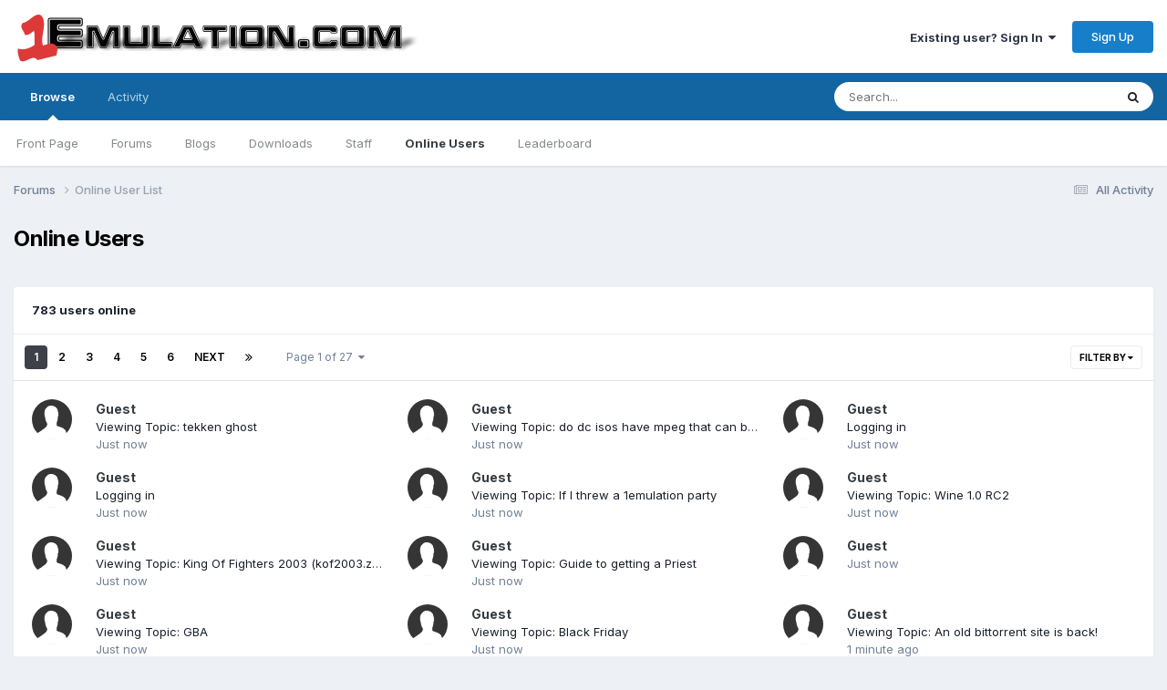

--- FILE ---
content_type: text/html;charset=UTF-8
request_url: https://www.1emulation.com/forums/online/
body_size: 8734
content:
<!DOCTYPE html>
<html lang="en-US" dir="ltr">
	<head>
		<meta charset="utf-8">
        
		<title>Online Users - 1Emulation.com</title>
		
		
		
		

	<meta name="viewport" content="width=device-width, initial-scale=1">


	
	


	<meta name="twitter:card" content="summary" />


	
		<meta name="twitter:site" content="@1emulation" />
	



	
		
			
				<meta property="og:site_name" content="1Emulation.com">
			
		
	

	
		
			
				<meta property="og:locale" content="en_US">
			
		
	


	
		<link rel="canonical" href="https://www.1emulation.com/forums/online/" />
	

	
		<link rel="next" href="https://www.1emulation.com/forums/online/?page=2" />
	

	
		<link rel="last" href="https://www.1emulation.com/forums/online/?page=27" />
	





<link rel="manifest" href="https://www.1emulation.com/forums/manifest.webmanifest/">
<meta name="msapplication-config" content="https://www.1emulation.com/forums/browserconfig.xml/">
<meta name="msapplication-starturl" content="/">
<meta name="application-name" content="1Emulation.com">
<meta name="apple-mobile-web-app-title" content="1Emulation.com">

	<meta name="theme-color" content="#ffffff">










<link rel="preload" href="//www.1emulation.com/forums/applications/core/interface/font/fontawesome-webfont.woff2?v=4.7.0" as="font" crossorigin="anonymous">
		


	<link rel="preconnect" href="https://fonts.googleapis.com">
	<link rel="preconnect" href="https://fonts.gstatic.com" crossorigin>
	
		<link href="https://fonts.googleapis.com/css2?family=Inter:wght@300;400;500;600;700&display=swap" rel="stylesheet">
	



	<link rel='stylesheet' href='https://www.1emulation.com/forums/uploads/css_built_1/341e4a57816af3ba440d891ca87450ff_framework.css?v=f1b2eb152a1762662459' media='all'>

	<link rel='stylesheet' href='https://www.1emulation.com/forums/uploads/css_built_1/05e81b71abe4f22d6eb8d1a929494829_responsive.css?v=f1b2eb152a1762662459' media='all'>

	<link rel='stylesheet' href='https://www.1emulation.com/forums/uploads/css_built_1/20446cf2d164adcc029377cb04d43d17_flags.css?v=f1b2eb152a1762662459' media='all'>

	<link rel='stylesheet' href='https://www.1emulation.com/forums/uploads/css_built_1/90eb5adf50a8c640f633d47fd7eb1778_core.css?v=f1b2eb152a1762662459' media='all'>

	<link rel='stylesheet' href='https://www.1emulation.com/forums/uploads/css_built_1/5a0da001ccc2200dc5625c3f3934497d_core_responsive.css?v=f1b2eb152a1762662459' media='all'>





<link rel='stylesheet' href='https://www.1emulation.com/forums/uploads/css_built_1/258adbb6e4f3e83cd3b355f84e3fa002_custom.css?v=f1b2eb152a1762662459' media='all'>




		
		

	</head>
	<body class='ipsApp ipsApp_front ipsJS_none ipsClearfix' data-controller='core.front.core.app' data-message="" data-pageApp='core' data-pageLocation='front' data-pageModule='online' data-pageController='online'   >
		
        

        

		<a href='#ipsLayout_mainArea' class='ipsHide' title='Go to main content on this page' accesskey='m'>Jump to content</a>
		





		<div id='ipsLayout_header' class='ipsClearfix'>
			<header>
				<div class='ipsLayout_container'>
					


<a href='https://www.1emulation.com/forums/' id='elLogo' accesskey='1'><img src="https://www.1emulation.com/forums/uploads/monthly_2021_02/1emuBKlogo.png.d62fd954a0a68290065217aa1b52e45d.png" alt='1Emulation.com'></a>

					
						

	<ul id='elUserNav' class='ipsList_inline cSignedOut ipsResponsive_showDesktop'>
		
        
		
        
        
            
            <li id='elSignInLink'>
                <a href='https://www.1emulation.com/forums/login/' data-ipsMenu-closeOnClick="false" data-ipsMenu id='elUserSignIn'>
                    Existing user? Sign In &nbsp;<i class='fa fa-caret-down'></i>
                </a>
                
<div id='elUserSignIn_menu' class='ipsMenu ipsMenu_auto ipsHide'>
	<form accept-charset='utf-8' method='post' action='https://www.1emulation.com/forums/login/'>
		<input type="hidden" name="csrfKey" value="78ad76b8c94981d8a3689817feebdac0">
		<input type="hidden" name="ref" value="aHR0cHM6Ly93d3cuMWVtdWxhdGlvbi5jb20vZm9ydW1zL29ubGluZS8=">
		<div data-role="loginForm">
			
			
			
				<div class='ipsColumns ipsColumns_noSpacing'>
					<div class='ipsColumn ipsColumn_wide' id='elUserSignIn_internal'>
						
<div class="ipsPad ipsForm ipsForm_vertical">
	<h4 class="ipsType_sectionHead">Sign In</h4>
	<br><br>
	<ul class='ipsList_reset'>
		<li class="ipsFieldRow ipsFieldRow_noLabel ipsFieldRow_fullWidth">
			
			
				<input type="email" placeholder="Email Address" name="auth" autocomplete="email">
			
		</li>
		<li class="ipsFieldRow ipsFieldRow_noLabel ipsFieldRow_fullWidth">
			<input type="password" placeholder="Password" name="password" autocomplete="current-password">
		</li>
		<li class="ipsFieldRow ipsFieldRow_checkbox ipsClearfix">
			<span class="ipsCustomInput">
				<input type="checkbox" name="remember_me" id="remember_me_checkbox" value="1" checked aria-checked="true">
				<span></span>
			</span>
			<div class="ipsFieldRow_content">
				<label class="ipsFieldRow_label" for="remember_me_checkbox">Remember me</label>
				<span class="ipsFieldRow_desc">Not recommended on shared computers</span>
			</div>
		</li>
		<li class="ipsFieldRow ipsFieldRow_fullWidth">
			<button type="submit" name="_processLogin" value="usernamepassword" class="ipsButton ipsButton_primary ipsButton_small" id="elSignIn_submit">Sign In</button>
			
				<p class="ipsType_right ipsType_small">
					
						<a href='https://www.1emulation.com/forums/lostpassword/' >
					
					Forgot your password?</a>
				</p>
			
		</li>
	</ul>
</div>
					</div>
					<div class='ipsColumn ipsColumn_wide'>
						<div class='ipsPadding' id='elUserSignIn_external'>
							<div class='ipsAreaBackground_light ipsPadding:half'>
								
								
									<div class='ipsType_center ipsMargin_top:half'>
										

<button type="submit" name="_processLogin" value="9" class='ipsButton ipsButton_verySmall ipsButton_fullWidth ipsSocial ipsSocial_twitter' style="background-color: #000000">
	
		<span class='ipsSocial_icon'>
			
				<i class='fa fa-twitter'></i>
			
		</span>
		<span class='ipsSocial_text'>Sign in with X</span>
	
</button>
									</div>
								
							</div>
						</div>
					</div>
				</div>
			
		</div>
	</form>
</div>
            </li>
            
        
		
			<li>
				
					<a href='https://www.1emulation.com/forums/register/' data-ipsDialog data-ipsDialog-size='narrow' data-ipsDialog-title='Sign Up' id='elRegisterButton' class='ipsButton ipsButton_normal ipsButton_primary'>Sign Up</a>
				
			</li>
		
	</ul>

						
<ul class='ipsMobileHamburger ipsList_reset ipsResponsive_hideDesktop'>
	<li data-ipsDrawer data-ipsDrawer-drawerElem='#elMobileDrawer'>
		<a href='#'>
			
			
				
			
			
			
			<i class='fa fa-navicon'></i>
		</a>
	</li>
</ul>
					
				</div>
			</header>
			

	<nav data-controller='core.front.core.navBar' class=' ipsResponsive_showDesktop'>
		<div class='ipsNavBar_primary ipsLayout_container '>
			<ul data-role="primaryNavBar" class='ipsClearfix'>
				


	
		
		
			
		
		<li class='ipsNavBar_active' data-active id='elNavSecondary_1' data-role="navBarItem" data-navApp="core" data-navExt="CustomItem">
			
			
				<a href="https://www.1emulation.com/forums/"  data-navItem-id="1" data-navDefault>
					Browse<span class='ipsNavBar_active__identifier'></span>
				</a>
			
			
				<ul class='ipsNavBar_secondary ' data-role='secondaryNavBar'>
					


	
		
		
		<li  id='elNavSecondary_18' data-role="navBarItem" data-navApp="portal" data-navExt="Portal">
			
			
				<a href="https://www.1emulation.com/forums/portal/"  data-navItem-id="18" >
					Front Page<span class='ipsNavBar_active__identifier'></span>
				</a>
			
			
		</li>
	
	

	
	

	
		
		
		<li  id='elNavSecondary_10' data-role="navBarItem" data-navApp="forums" data-navExt="Forums">
			
			
				<a href="https://www.1emulation.com/forums/"  data-navItem-id="10" >
					Forums<span class='ipsNavBar_active__identifier'></span>
				</a>
			
			
		</li>
	
	

	
		
		
		<li  id='elNavSecondary_11' data-role="navBarItem" data-navApp="blog" data-navExt="Blogs">
			
			
				<a href="https://www.1emulation.com/forums/blogs/"  data-navItem-id="11" >
					Blogs<span class='ipsNavBar_active__identifier'></span>
				</a>
			
			
		</li>
	
	

	
		
		
		<li  id='elNavSecondary_12' data-role="navBarItem" data-navApp="downloads" data-navExt="Downloads">
			
			
				<a href="https://www.1emulation.com/forums/files/"  data-navItem-id="12" >
					Downloads<span class='ipsNavBar_active__identifier'></span>
				</a>
			
			
		</li>
	
	

	
	

	
		
		
		<li  id='elNavSecondary_14' data-role="navBarItem" data-navApp="core" data-navExt="StaffDirectory">
			
			
				<a href="https://www.1emulation.com/forums/staff/"  data-navItem-id="14" >
					Staff<span class='ipsNavBar_active__identifier'></span>
				</a>
			
			
		</li>
	
	

	
		
		
			
		
		<li class='ipsNavBar_active' data-active id='elNavSecondary_15' data-role="navBarItem" data-navApp="core" data-navExt="OnlineUsers">
			
			
				<a href="https://www.1emulation.com/forums/online/"  data-navItem-id="15" data-navDefault>
					Online Users<span class='ipsNavBar_active__identifier'></span>
				</a>
			
			
		</li>
	
	

	
		
		
		<li  id='elNavSecondary_16' data-role="navBarItem" data-navApp="core" data-navExt="Leaderboard">
			
			
				<a href="https://www.1emulation.com/forums/leaderboard/"  data-navItem-id="16" >
					Leaderboard<span class='ipsNavBar_active__identifier'></span>
				</a>
			
			
		</li>
	
	

					<li class='ipsHide' id='elNavigationMore_1' data-role='navMore'>
						<a href='#' data-ipsMenu data-ipsMenu-appendTo='#elNavigationMore_1' id='elNavigationMore_1_dropdown'>More <i class='fa fa-caret-down'></i></a>
						<ul class='ipsHide ipsMenu ipsMenu_auto' id='elNavigationMore_1_dropdown_menu' data-role='moreDropdown'></ul>
					</li>
				</ul>
			
		</li>
	
	

	
		
		
		<li  id='elNavSecondary_2' data-role="navBarItem" data-navApp="core" data-navExt="CustomItem">
			
			
				<a href="https://www.1emulation.com/forums/discover/"  data-navItem-id="2" >
					Activity<span class='ipsNavBar_active__identifier'></span>
				</a>
			
			
				<ul class='ipsNavBar_secondary ipsHide' data-role='secondaryNavBar'>
					


	
		
		
		<li  id='elNavSecondary_4' data-role="navBarItem" data-navApp="core" data-navExt="AllActivity">
			
			
				<a href="https://www.1emulation.com/forums/discover/"  data-navItem-id="4" >
					All Activity<span class='ipsNavBar_active__identifier'></span>
				</a>
			
			
		</li>
	
	

	
	

	
	

	
	

	
		
		
		<li  id='elNavSecondary_8' data-role="navBarItem" data-navApp="core" data-navExt="Search">
			
			
				<a href="https://www.1emulation.com/forums/search/"  data-navItem-id="8" >
					Search<span class='ipsNavBar_active__identifier'></span>
				</a>
			
			
		</li>
	
	

	
	

					<li class='ipsHide' id='elNavigationMore_2' data-role='navMore'>
						<a href='#' data-ipsMenu data-ipsMenu-appendTo='#elNavigationMore_2' id='elNavigationMore_2_dropdown'>More <i class='fa fa-caret-down'></i></a>
						<ul class='ipsHide ipsMenu ipsMenu_auto' id='elNavigationMore_2_dropdown_menu' data-role='moreDropdown'></ul>
					</li>
				</ul>
			
		</li>
	
	

				<li class='ipsHide' id='elNavigationMore' data-role='navMore'>
					<a href='#' data-ipsMenu data-ipsMenu-appendTo='#elNavigationMore' id='elNavigationMore_dropdown'>More</a>
					<ul class='ipsNavBar_secondary ipsHide' data-role='secondaryNavBar'>
						<li class='ipsHide' id='elNavigationMore_more' data-role='navMore'>
							<a href='#' data-ipsMenu data-ipsMenu-appendTo='#elNavigationMore_more' id='elNavigationMore_more_dropdown'>More <i class='fa fa-caret-down'></i></a>
							<ul class='ipsHide ipsMenu ipsMenu_auto' id='elNavigationMore_more_dropdown_menu' data-role='moreDropdown'></ul>
						</li>
					</ul>
				</li>
			</ul>
			

	<div id="elSearchWrapper">
		<div id='elSearch' data-controller="core.front.core.quickSearch">
			<form accept-charset='utf-8' action='//www.1emulation.com/forums/search/?do=quicksearch' method='post'>
                <input type='search' id='elSearchField' placeholder='Search...' name='q' autocomplete='off' aria-label='Search'>
                <details class='cSearchFilter'>
                    <summary class='cSearchFilter__text'></summary>
                    <ul class='cSearchFilter__menu'>
                        
                        <li><label><input type="radio" name="type" value="all"  checked><span class='cSearchFilter__menuText'>Everywhere</span></label></li>
                        
                        
                            <li><label><input type="radio" name="type" value="core_statuses_status"><span class='cSearchFilter__menuText'>Status Updates</span></label></li>
                        
                            <li><label><input type="radio" name="type" value="calendar_event"><span class='cSearchFilter__menuText'>Events</span></label></li>
                        
                            <li><label><input type="radio" name="type" value="forums_topic"><span class='cSearchFilter__menuText'>Topics</span></label></li>
                        
                            <li><label><input type="radio" name="type" value="blog_entry"><span class='cSearchFilter__menuText'>Blog Entries</span></label></li>
                        
                            <li><label><input type="radio" name="type" value="downloads_file"><span class='cSearchFilter__menuText'>Files</span></label></li>
                        
                            <li><label><input type="radio" name="type" value="core_members"><span class='cSearchFilter__menuText'>Members</span></label></li>
                        
                    </ul>
                </details>
				<button class='cSearchSubmit' type="submit" aria-label='Search'><i class="fa fa-search"></i></button>
			</form>
		</div>
	</div>

		</div>
	</nav>

			
<ul id='elMobileNav' class='ipsResponsive_hideDesktop' data-controller='core.front.core.mobileNav'>
	
		
			<li id='elMobileBreadcrumb'>
				<a href='https://www.1emulation.com/forums/'>
					<span>Forums</span>
				</a>
			</li>
		
	
	
	
	<li >
		<a data-action="defaultStream" href='https://www.1emulation.com/forums/discover/'><i class="fa fa-newspaper-o" aria-hidden="true"></i></a>
	</li>

	

	
		<li class='ipsJS_show'>
			<a href='https://www.1emulation.com/forums/search/'><i class='fa fa-search'></i></a>
		</li>
	
</ul>
		</div>
		<main id='ipsLayout_body' class='ipsLayout_container'>
			<div id='ipsLayout_contentArea'>
				<div id='ipsLayout_contentWrapper'>
					
<nav class='ipsBreadcrumb ipsBreadcrumb_top ipsFaded_withHover'>
	

	<ul class='ipsList_inline ipsPos_right'>
		
		<li >
			<a data-action="defaultStream" class='ipsType_light '  href='https://www.1emulation.com/forums/discover/'><i class="fa fa-newspaper-o" aria-hidden="true"></i> <span>All Activity</span></a>
		</li>
		
	</ul>

	<ul data-role="breadcrumbList">
		<li>
			<a title="Forums" href='https://www.1emulation.com/forums/'>
				<span>Forums <i class='fa fa-angle-right'></i></span>
			</a>
		</li>
		
		
			<li>
				
					<a href='https://www.1emulation.com/forums/online/'>
						<span>Online User List </span>
					</a>
				
			</li>
		
	</ul>
</nav>
					
					<div id='ipsLayout_mainArea'>
						
						
						
						

	




						


<div class='ipsPageHeader sm:ipsPadding:half ipsClearfix ipsMargin_bottom sm:ipsMargin_bottom:half'>
	<h1 class='ipsType_pageTitle'>Online Users</h1>
	
</div>
<br>
<div class='ipsBox'>
	<h2 class='ipsType_sectionTitle ipsType_reset ipsType_medium'>783 users online</h2>
	
<div data-baseurl='https://www.1emulation.com/forums/online/' data-resort='listResort' data-controller='core.global.core.table'>
	<div class="ipsButtonBar ipsPad_half ipsClearfix ipsClear">
		
			<ul class="ipsButtonRow ipsPos_right ipsClearfix">
				<li>
					<a href="#elFilterByMenu_e5f2b04e6567bf198e46a4ea1573c936_menu" data-role="tableFilterMenu" id="elFilterByMenu_e5f2b04e6567bf198e46a4ea1573c936" data-ipsMenu data-ipsMenu-activeClass="ipsButtonRow_active" data-ipsMenu-selectable="radio">Filter By <i class="fa fa-caret-down"></i></a>
					<ul class='ipsMenu ipsMenu_auto ipsMenu_withStem ipsMenu_selectable ipsHide' id='elFilterByMenu_e5f2b04e6567bf198e46a4ea1573c936_menu'>
						<li data-action="tableFilter" data-ipsMenuValue='' class='ipsMenu_item ipsMenu_itemChecked'>
							<a href='https://www.1emulation.com/forums/online/?sortdirection=desc&amp;filter=' class='ipsButtonRow_active'>All</a>
						</li>
						
							<li data-action="tableFilter" data-ipsMenuValue='filter_loggedin' class='ipsMenu_item '>
								<a href='https://www.1emulation.com/forums/online/?filter=filter_loggedin&amp;sortdirection=desc'>Logged In</a>
							</li>
						
							<li data-action="tableFilter" data-ipsMenuValue='group_17' class='ipsMenu_item '>
								<a href='https://www.1emulation.com/forums/online/?filter=group_17&amp;sortdirection=desc'>1Emu Veteran</a>
							</li>
						
							<li data-action="tableFilter" data-ipsMenuValue='group_4' class='ipsMenu_item '>
								<a href='https://www.1emulation.com/forums/online/?filter=group_4&amp;sortdirection=desc'>Admin</a>
							</li>
						
							<li data-action="tableFilter" data-ipsMenuValue='group_8' class='ipsMenu_item '>
								<a href='https://www.1emulation.com/forums/online/?filter=group_8&amp;sortdirection=desc'>Ambassador</a>
							</li>
						
							<li data-action="tableFilter" data-ipsMenuValue='group_5' class='ipsMenu_item '>
								<a href='https://www.1emulation.com/forums/online/?filter=group_5&amp;sortdirection=desc'>Banned</a>
							</li>
						
							<li data-action="tableFilter" data-ipsMenuValue='group_12' class='ipsMenu_item '>
								<a href='https://www.1emulation.com/forums/online/?filter=group_12&amp;sortdirection=desc'>Emulator Author</a>
							</li>
						
							<li data-action="tableFilter" data-ipsMenuValue='group_2' class='ipsMenu_item '>
								<a href='https://www.1emulation.com/forums/online/?filter=group_2&amp;sortdirection=desc'>Guests</a>
							</li>
						
							<li data-action="tableFilter" data-ipsMenuValue='group_3' class='ipsMenu_item '>
								<a href='https://www.1emulation.com/forums/online/?filter=group_3&amp;sortdirection=desc'>Members</a>
							</li>
						
							<li data-action="tableFilter" data-ipsMenuValue='group_16' class='ipsMenu_item '>
								<a href='https://www.1emulation.com/forums/online/?filter=group_16&amp;sortdirection=desc'>Members+</a>
							</li>
						
							<li data-action="tableFilter" data-ipsMenuValue='group_7' class='ipsMenu_item '>
								<a href='https://www.1emulation.com/forums/online/?filter=group_7&amp;sortdirection=desc'>Moderator</a>
							</li>
						
							<li data-action="tableFilter" data-ipsMenuValue='group_6' class='ipsMenu_item '>
								<a href='https://www.1emulation.com/forums/online/?filter=group_6&amp;sortdirection=desc'>Premium Members</a>
							</li>
						
							<li data-action="tableFilter" data-ipsMenuValue='group_13' class='ipsMenu_item '>
								<a href='https://www.1emulation.com/forums/online/?filter=group_13&amp;sortdirection=desc'>Staff Members</a>
							</li>
						
							<li data-action="tableFilter" data-ipsMenuValue='group_10' class='ipsMenu_item '>
								<a href='https://www.1emulation.com/forums/online/?filter=group_10&amp;sortdirection=desc'>Super Moderator</a>
							</li>
						
							<li data-action="tableFilter" data-ipsMenuValue='group_14' class='ipsMenu_item '>
								<a href='https://www.1emulation.com/forums/online/?filter=group_14&amp;sortdirection=desc'>Ultra Members</a>
							</li>
						
							<li data-action="tableFilter" data-ipsMenuValue='group_15' class='ipsMenu_item '>
								<a href='https://www.1emulation.com/forums/online/?filter=group_15&amp;sortdirection=desc'>Ultra Staff Members</a>
							</li>
						
							<li data-action="tableFilter" data-ipsMenuValue='group_11' class='ipsMenu_item '>
								<a href='https://www.1emulation.com/forums/online/?filter=group_11&amp;sortdirection=desc'>User Admin</a>
							</li>
						
					</ul>
				</li>
			</ul>
		
		<div data-role="tablePagination" >
			


	
	<ul class='ipsPagination' id='elPagination_a5266fc08b8b8f78ade404de555855f3_287198384' data-ipsPagination-seoPagination='false' data-pages='27' data-ipsPagination  data-ipsPagination-pages="27" data-ipsPagination-perPage='30'>
		
			
				<li class='ipsPagination_first ipsPagination_inactive'><a href='https://www.1emulation.com/forums/online/' rel="first" data-page='1' data-ipsTooltip title='First page'><i class='fa fa-angle-double-left'></i></a></li>
				<li class='ipsPagination_prev ipsPagination_inactive'><a href='https://www.1emulation.com/forums/online/' rel="prev" data-page='0' data-ipsTooltip title='Previous page'>Prev</a></li>
			
			<li class='ipsPagination_page ipsPagination_active'><a href='https://www.1emulation.com/forums/online/' data-page='1'>1</a></li>
			
				
					<li class='ipsPagination_page'><a href='https://www.1emulation.com/forums/online/?page=2' data-page='2'>2</a></li>
				
					<li class='ipsPagination_page'><a href='https://www.1emulation.com/forums/online/?page=3' data-page='3'>3</a></li>
				
					<li class='ipsPagination_page'><a href='https://www.1emulation.com/forums/online/?page=4' data-page='4'>4</a></li>
				
					<li class='ipsPagination_page'><a href='https://www.1emulation.com/forums/online/?page=5' data-page='5'>5</a></li>
				
					<li class='ipsPagination_page'><a href='https://www.1emulation.com/forums/online/?page=6' data-page='6'>6</a></li>
				
				<li class='ipsPagination_next'><a href='https://www.1emulation.com/forums/online/?page=2' rel="next" data-page='2' data-ipsTooltip title='Next page'>Next</a></li>
				<li class='ipsPagination_last'><a href='https://www.1emulation.com/forums/online/?page=27' rel="last" data-page='27' data-ipsTooltip title='Last page'><i class='fa fa-angle-double-right'></i></a></li>
			
			
				<li class='ipsPagination_pageJump'>
					<a href='#' data-ipsMenu data-ipsMenu-closeOnClick='false' data-ipsMenu-appendTo='#elPagination_a5266fc08b8b8f78ade404de555855f3_287198384' id='elPagination_a5266fc08b8b8f78ade404de555855f3_287198384_jump'>Page 1 of 27 &nbsp;<i class='fa fa-caret-down'></i></a>
					<div class='ipsMenu ipsMenu_narrow ipsPadding ipsHide' id='elPagination_a5266fc08b8b8f78ade404de555855f3_287198384_jump_menu'>
						<form accept-charset='utf-8' method='post' action='https://www.1emulation.com/forums/online/' data-role="pageJump" data-baseUrl='#'>
							<ul class='ipsForm ipsForm_horizontal'>
								<li class='ipsFieldRow'>
									<input type='number' min='1' max='27' placeholder='Page number' class='ipsField_fullWidth' name='page'>
								</li>
								<li class='ipsFieldRow ipsFieldRow_fullWidth'>
									<input type='submit' class='ipsButton_fullWidth ipsButton ipsButton_verySmall ipsButton_primary' value='Go'>
								</li>
							</ul>
						</form>
					</div>
				</li>
			
		
	</ul>

		</div>
	</div>

	<ol class='ipsList_reset ipsPad ipsGrid ipsGrid_collapsePhone ipsClear' data-ipsGrid data-role='tableRows'>
		

	
		<li class='ipsGrid_span4 ipsPhotoPanel ipsPhotoPanel_small ipsClearfix cOnlineUser '>
			

	<span class='ipsUserPhoto ipsUserPhoto_mini '>
		<img src='https://www.1emulation.com/forums/uploads/set_resources_1/84c1e40ea0e759e3f1505eb1788ddf3c_default_photo.png' alt='Guest' loading="lazy">
	</span>

			<div>
				<div class='ipsContained'>
					<h3 class='ipsType_reset ipsType_normal'>
						
						Guest
					</h3>
					<p class='ipsType_reset ipsTruncate ipsTruncate_line ipsType_break'><a href='https://www.1emulation.com/forums/topic/18931-tekken-ghost/'>Viewing Topic: tekken ghost</a></p>
					<p class='ipsType_reset ipsTruncate ipsTruncate_line ipsType_light'>
						Just now
						
					</p>
				</div>
			</div>
		</li>
	
		<li class='ipsGrid_span4 ipsPhotoPanel ipsPhotoPanel_small ipsClearfix cOnlineUser '>
			

	<span class='ipsUserPhoto ipsUserPhoto_mini '>
		<img src='https://www.1emulation.com/forums/uploads/set_resources_1/84c1e40ea0e759e3f1505eb1788ddf3c_default_photo.png' alt='Guest' loading="lazy">
	</span>

			<div>
				<div class='ipsContained'>
					<h3 class='ipsType_reset ipsType_normal'>
						
						Guest
					</h3>
					<p class='ipsType_reset ipsTruncate ipsTruncate_line ipsType_break'><a href='https://www.1emulation.com/forums/topic/7973-do-dc-isos-have-mpeg-that-can-be-used-in-pc/'>Viewing Topic: do dc isos have mpeg that can be used in pc</a></p>
					<p class='ipsType_reset ipsTruncate ipsTruncate_line ipsType_light'>
						Just now
						
					</p>
				</div>
			</div>
		</li>
	
		<li class='ipsGrid_span4 ipsPhotoPanel ipsPhotoPanel_small ipsClearfix cOnlineUser '>
			

	<span class='ipsUserPhoto ipsUserPhoto_mini '>
		<img src='https://www.1emulation.com/forums/uploads/set_resources_1/84c1e40ea0e759e3f1505eb1788ddf3c_default_photo.png' alt='Guest' loading="lazy">
	</span>

			<div>
				<div class='ipsContained'>
					<h3 class='ipsType_reset ipsType_normal'>
						
						Guest
					</h3>
					<p class='ipsType_reset ipsTruncate ipsTruncate_line ipsType_break'><a href='https://www.1emulation.com/forums/login/'>Logging in</a></p>
					<p class='ipsType_reset ipsTruncate ipsTruncate_line ipsType_light'>
						Just now
						
					</p>
				</div>
			</div>
		</li>
	
		<li class='ipsGrid_span4 ipsPhotoPanel ipsPhotoPanel_small ipsClearfix cOnlineUser '>
			

	<span class='ipsUserPhoto ipsUserPhoto_mini '>
		<img src='https://www.1emulation.com/forums/uploads/set_resources_1/84c1e40ea0e759e3f1505eb1788ddf3c_default_photo.png' alt='Guest' loading="lazy">
	</span>

			<div>
				<div class='ipsContained'>
					<h3 class='ipsType_reset ipsType_normal'>
						
						Guest
					</h3>
					<p class='ipsType_reset ipsTruncate ipsTruncate_line ipsType_break'><a href='https://www.1emulation.com/forums/login/'>Logging in</a></p>
					<p class='ipsType_reset ipsTruncate ipsTruncate_line ipsType_light'>
						Just now
						
					</p>
				</div>
			</div>
		</li>
	
		<li class='ipsGrid_span4 ipsPhotoPanel ipsPhotoPanel_small ipsClearfix cOnlineUser '>
			

	<span class='ipsUserPhoto ipsUserPhoto_mini '>
		<img src='https://www.1emulation.com/forums/uploads/set_resources_1/84c1e40ea0e759e3f1505eb1788ddf3c_default_photo.png' alt='Guest' loading="lazy">
	</span>

			<div>
				<div class='ipsContained'>
					<h3 class='ipsType_reset ipsType_normal'>
						
						Guest
					</h3>
					<p class='ipsType_reset ipsTruncate ipsTruncate_line ipsType_break'><a href='https://www.1emulation.com/forums/topic/28406-if-i-threw-a-1emulation-party/'>Viewing Topic: If I threw a 1emulation party</a></p>
					<p class='ipsType_reset ipsTruncate ipsTruncate_line ipsType_light'>
						Just now
						
					</p>
				</div>
			</div>
		</li>
	
		<li class='ipsGrid_span4 ipsPhotoPanel ipsPhotoPanel_small ipsClearfix cOnlineUser '>
			

	<span class='ipsUserPhoto ipsUserPhoto_mini '>
		<img src='https://www.1emulation.com/forums/uploads/set_resources_1/84c1e40ea0e759e3f1505eb1788ddf3c_default_photo.png' alt='Guest' loading="lazy">
	</span>

			<div>
				<div class='ipsContained'>
					<h3 class='ipsType_reset ipsType_normal'>
						
						Guest
					</h3>
					<p class='ipsType_reset ipsTruncate ipsTruncate_line ipsType_break'><a href='https://www.1emulation.com/forums/topic/27444-wine-10-rc2/'>Viewing Topic: Wine 1.0 RC2</a></p>
					<p class='ipsType_reset ipsTruncate ipsTruncate_line ipsType_light'>
						Just now
						
					</p>
				</div>
			</div>
		</li>
	
		<li class='ipsGrid_span4 ipsPhotoPanel ipsPhotoPanel_small ipsClearfix cOnlineUser '>
			

	<span class='ipsUserPhoto ipsUserPhoto_mini '>
		<img src='https://www.1emulation.com/forums/uploads/set_resources_1/84c1e40ea0e759e3f1505eb1788ddf3c_default_photo.png' alt='Guest' loading="lazy">
	</span>

			<div>
				<div class='ipsContained'>
					<h3 class='ipsType_reset ipsType_normal'>
						
						Guest
					</h3>
					<p class='ipsType_reset ipsTruncate ipsTruncate_line ipsType_break'><a href='https://www.1emulation.com/forums/topic/4580-king-of-fighters-2003-kof2003zip-news-iii/'>Viewing Topic: King Of Fighters 2003 (kof2003.zip) News III</a></p>
					<p class='ipsType_reset ipsTruncate ipsTruncate_line ipsType_light'>
						Just now
						
					</p>
				</div>
			</div>
		</li>
	
		<li class='ipsGrid_span4 ipsPhotoPanel ipsPhotoPanel_small ipsClearfix cOnlineUser '>
			

	<span class='ipsUserPhoto ipsUserPhoto_mini '>
		<img src='https://www.1emulation.com/forums/uploads/set_resources_1/84c1e40ea0e759e3f1505eb1788ddf3c_default_photo.png' alt='Guest' loading="lazy">
	</span>

			<div>
				<div class='ipsContained'>
					<h3 class='ipsType_reset ipsType_normal'>
						
						Guest
					</h3>
					<p class='ipsType_reset ipsTruncate ipsTruncate_line ipsType_break'><a href='https://www.1emulation.com/forums/topic/14914-guide-to-getting-a-priest/'>Viewing Topic: Guide to getting a Priest</a></p>
					<p class='ipsType_reset ipsTruncate ipsTruncate_line ipsType_light'>
						Just now
						
					</p>
				</div>
			</div>
		</li>
	
		<li class='ipsGrid_span4 ipsPhotoPanel ipsPhotoPanel_small ipsClearfix cOnlineUser '>
			

	<span class='ipsUserPhoto ipsUserPhoto_mini '>
		<img src='https://www.1emulation.com/forums/uploads/set_resources_1/84c1e40ea0e759e3f1505eb1788ddf3c_default_photo.png' alt='Guest' loading="lazy">
	</span>

			<div>
				<div class='ipsContained'>
					<h3 class='ipsType_reset ipsType_normal'>
						
						Guest
					</h3>
					<p class='ipsType_reset ipsTruncate ipsTruncate_line ipsType_break'></p>
					<p class='ipsType_reset ipsTruncate ipsTruncate_line ipsType_light'>
						Just now
						
					</p>
				</div>
			</div>
		</li>
	
		<li class='ipsGrid_span4 ipsPhotoPanel ipsPhotoPanel_small ipsClearfix cOnlineUser '>
			

	<span class='ipsUserPhoto ipsUserPhoto_mini '>
		<img src='https://www.1emulation.com/forums/uploads/set_resources_1/84c1e40ea0e759e3f1505eb1788ddf3c_default_photo.png' alt='Guest' loading="lazy">
	</span>

			<div>
				<div class='ipsContained'>
					<h3 class='ipsType_reset ipsType_normal'>
						
						Guest
					</h3>
					<p class='ipsType_reset ipsTruncate ipsTruncate_line ipsType_break'><a href='https://www.1emulation.com/forums/topic/2038-gba/'>Viewing Topic: GBA</a></p>
					<p class='ipsType_reset ipsTruncate ipsTruncate_line ipsType_light'>
						Just now
						
					</p>
				</div>
			</div>
		</li>
	
		<li class='ipsGrid_span4 ipsPhotoPanel ipsPhotoPanel_small ipsClearfix cOnlineUser '>
			

	<span class='ipsUserPhoto ipsUserPhoto_mini '>
		<img src='https://www.1emulation.com/forums/uploads/set_resources_1/84c1e40ea0e759e3f1505eb1788ddf3c_default_photo.png' alt='Guest' loading="lazy">
	</span>

			<div>
				<div class='ipsContained'>
					<h3 class='ipsType_reset ipsType_normal'>
						
						Guest
					</h3>
					<p class='ipsType_reset ipsTruncate ipsTruncate_line ipsType_break'><a href='https://www.1emulation.com/forums/topic/24421-black-friday/'>Viewing Topic: Black Friday</a></p>
					<p class='ipsType_reset ipsTruncate ipsTruncate_line ipsType_light'>
						Just now
						
					</p>
				</div>
			</div>
		</li>
	
		<li class='ipsGrid_span4 ipsPhotoPanel ipsPhotoPanel_small ipsClearfix cOnlineUser '>
			

	<span class='ipsUserPhoto ipsUserPhoto_mini '>
		<img src='https://www.1emulation.com/forums/uploads/set_resources_1/84c1e40ea0e759e3f1505eb1788ddf3c_default_photo.png' alt='Guest' loading="lazy">
	</span>

			<div>
				<div class='ipsContained'>
					<h3 class='ipsType_reset ipsType_normal'>
						
						Guest
					</h3>
					<p class='ipsType_reset ipsTruncate ipsTruncate_line ipsType_break'><a href='https://www.1emulation.com/forums/topic/15166-an-old-bittorrent-site-is-back/'>Viewing Topic: An old bittorrent site is back!</a></p>
					<p class='ipsType_reset ipsTruncate ipsTruncate_line ipsType_light'>
						1 minute ago
						
					</p>
				</div>
			</div>
		</li>
	
		<li class='ipsGrid_span4 ipsPhotoPanel ipsPhotoPanel_small ipsClearfix cOnlineUser '>
			

	<span class='ipsUserPhoto ipsUserPhoto_mini '>
		<img src='https://www.1emulation.com/forums/uploads/set_resources_1/84c1e40ea0e759e3f1505eb1788ddf3c_default_photo.png' alt='Guest' loading="lazy">
	</span>

			<div>
				<div class='ipsContained'>
					<h3 class='ipsType_reset ipsType_normal'>
						
						Guest
					</h3>
					<p class='ipsType_reset ipsTruncate ipsTruncate_line ipsType_break'><a href='https://www.1emulation.com/forums/topic/10765-does-anyone-have-patches-for/'>Viewing Topic: does anyone have patches for...</a></p>
					<p class='ipsType_reset ipsTruncate ipsTruncate_line ipsType_light'>
						1 minute ago
						
					</p>
				</div>
			</div>
		</li>
	
		<li class='ipsGrid_span4 ipsPhotoPanel ipsPhotoPanel_small ipsClearfix cOnlineUser '>
			

	<span class='ipsUserPhoto ipsUserPhoto_mini '>
		<img src='https://www.1emulation.com/forums/uploads/set_resources_1/84c1e40ea0e759e3f1505eb1788ddf3c_default_photo.png' alt='Guest' loading="lazy">
	</span>

			<div>
				<div class='ipsContained'>
					<h3 class='ipsType_reset ipsType_normal'>
						
						Guest
					</h3>
					<p class='ipsType_reset ipsTruncate ipsTruncate_line ipsType_break'><a href='https://www.1emulation.com/forums/topic/16667-potatomulti-wip-news/'>Viewing Topic: PotatoMulti WIP News</a></p>
					<p class='ipsType_reset ipsTruncate ipsTruncate_line ipsType_light'>
						1 minute ago
						
					</p>
				</div>
			</div>
		</li>
	
		<li class='ipsGrid_span4 ipsPhotoPanel ipsPhotoPanel_small ipsClearfix cOnlineUser '>
			

	<span class='ipsUserPhoto ipsUserPhoto_mini '>
		<img src='https://www.1emulation.com/forums/uploads/set_resources_1/84c1e40ea0e759e3f1505eb1788ddf3c_default_photo.png' alt='Guest' loading="lazy">
	</span>

			<div>
				<div class='ipsContained'>
					<h3 class='ipsType_reset ipsType_normal'>
						
						Guest
					</h3>
					<p class='ipsType_reset ipsTruncate ipsTruncate_line ipsType_break'><a href='https://www.1emulation.com/forums/topic/866-satourne-wip-news/'>Viewing Topic: Satourne WIP News</a></p>
					<p class='ipsType_reset ipsTruncate ipsTruncate_line ipsType_light'>
						1 minute ago
						
					</p>
				</div>
			</div>
		</li>
	
		<li class='ipsGrid_span4 ipsPhotoPanel ipsPhotoPanel_small ipsClearfix cOnlineUser '>
			

	<span class='ipsUserPhoto ipsUserPhoto_mini '>
		<img src='https://www.1emulation.com/forums/uploads/set_resources_1/84c1e40ea0e759e3f1505eb1788ddf3c_default_photo.png' alt='Guest' loading="lazy">
	</span>

			<div>
				<div class='ipsContained'>
					<h3 class='ipsType_reset ipsType_normal'>
						
						Guest
					</h3>
					<p class='ipsType_reset ipsTruncate ipsTruncate_line ipsType_break'><a href='https://www.1emulation.com/forums/topic/11214-awesome-pda-for-sale/'>Viewing Topic: Awesome PDA for sale</a></p>
					<p class='ipsType_reset ipsTruncate ipsTruncate_line ipsType_light'>
						1 minute ago
						
					</p>
				</div>
			</div>
		</li>
	
		<li class='ipsGrid_span4 ipsPhotoPanel ipsPhotoPanel_small ipsClearfix cOnlineUser '>
			

	<span class='ipsUserPhoto ipsUserPhoto_mini '>
		<img src='https://www.1emulation.com/forums/uploads/set_resources_1/84c1e40ea0e759e3f1505eb1788ddf3c_default_photo.png' alt='Guest' loading="lazy">
	</span>

			<div>
				<div class='ipsContained'>
					<h3 class='ipsType_reset ipsType_normal'>
						
						Guest
					</h3>
					<p class='ipsType_reset ipsTruncate ipsTruncate_line ipsType_break'><a href='https://www.1emulation.com/forums/topic/12420-welcome-back-forums-finally-upgraded-to-v203/'>Viewing Topic: Welcome Back, forums finally upgraded to v2.0.3!</a></p>
					<p class='ipsType_reset ipsTruncate ipsTruncate_line ipsType_light'>
						1 minute ago
						
					</p>
				</div>
			</div>
		</li>
	
		<li class='ipsGrid_span4 ipsPhotoPanel ipsPhotoPanel_small ipsClearfix cOnlineUser '>
			

	<span class='ipsUserPhoto ipsUserPhoto_mini '>
		<img src='https://www.1emulation.com/forums/uploads/set_resources_1/84c1e40ea0e759e3f1505eb1788ddf3c_default_photo.png' alt='Guest' loading="lazy">
	</span>

			<div>
				<div class='ipsContained'>
					<h3 class='ipsType_reset ipsType_normal'>
						
						Guest
					</h3>
					<p class='ipsType_reset ipsTruncate ipsTruncate_line ipsType_break'><a href='https://www.1emulation.com/forums/topic/24421-black-friday/'>Viewing Topic: Black Friday</a></p>
					<p class='ipsType_reset ipsTruncate ipsTruncate_line ipsType_light'>
						1 minute ago
						
					</p>
				</div>
			</div>
		</li>
	
		<li class='ipsGrid_span4 ipsPhotoPanel ipsPhotoPanel_small ipsClearfix cOnlineUser '>
			

	<span class='ipsUserPhoto ipsUserPhoto_mini '>
		<img src='https://www.1emulation.com/forums/uploads/set_resources_1/84c1e40ea0e759e3f1505eb1788ddf3c_default_photo.png' alt='Guest' loading="lazy">
	</span>

			<div>
				<div class='ipsContained'>
					<h3 class='ipsType_reset ipsType_normal'>
						
						Guest
					</h3>
					<p class='ipsType_reset ipsTruncate ipsTruncate_line ipsType_break'><a href='https://www.1emulation.com/forums/topic/32354-super-streetfighter-2-and-strider-on-x68000x/'>Viewing Topic: Super Streetfighter 2 and Strider on X68000X</a></p>
					<p class='ipsType_reset ipsTruncate ipsTruncate_line ipsType_light'>
						1 minute ago
						
					</p>
				</div>
			</div>
		</li>
	
		<li class='ipsGrid_span4 ipsPhotoPanel ipsPhotoPanel_small ipsClearfix cOnlineUser '>
			

	<span class='ipsUserPhoto ipsUserPhoto_mini '>
		<img src='https://www.1emulation.com/forums/uploads/set_resources_1/84c1e40ea0e759e3f1505eb1788ddf3c_default_photo.png' alt='Guest' loading="lazy">
	</span>

			<div>
				<div class='ipsContained'>
					<h3 class='ipsType_reset ipsType_normal'>
						
						Guest
					</h3>
					<p class='ipsType_reset ipsTruncate ipsTruncate_line ipsType_break'><a href='https://www.1emulation.com/forums/topic/32358-street-fighter-x-tekken/'>Viewing Topic: Street Fighter X Tekken</a></p>
					<p class='ipsType_reset ipsTruncate ipsTruncate_line ipsType_light'>
						1 minute ago
						
					</p>
				</div>
			</div>
		</li>
	
		<li class='ipsGrid_span4 ipsPhotoPanel ipsPhotoPanel_small ipsClearfix cOnlineUser '>
			

	<span class='ipsUserPhoto ipsUserPhoto_mini '>
		<img src='https://www.1emulation.com/forums/uploads/set_resources_1/84c1e40ea0e759e3f1505eb1788ddf3c_default_photo.png' alt='Guest' loading="lazy">
	</span>

			<div>
				<div class='ipsContained'>
					<h3 class='ipsType_reset ipsType_normal'>
						
						Guest
					</h3>
					<p class='ipsType_reset ipsTruncate ipsTruncate_line ipsType_break'><a href='https://www.1emulation.com/forums/topic/32600-coinops-inferno-games-pack/'>Viewing Topic: CoinOPS Inferno - Games Pack</a></p>
					<p class='ipsType_reset ipsTruncate ipsTruncate_line ipsType_light'>
						1 minute ago
						
					</p>
				</div>
			</div>
		</li>
	
		<li class='ipsGrid_span4 ipsPhotoPanel ipsPhotoPanel_small ipsClearfix cOnlineUser '>
			

	<span class='ipsUserPhoto ipsUserPhoto_mini '>
		<img src='https://www.1emulation.com/forums/uploads/set_resources_1/84c1e40ea0e759e3f1505eb1788ddf3c_default_photo.png' alt='Guest' loading="lazy">
	</span>

			<div>
				<div class='ipsContained'>
					<h3 class='ipsType_reset ipsType_normal'>
						
						Guest
					</h3>
					<p class='ipsType_reset ipsTruncate ipsTruncate_line ipsType_break'><a href='https://www.1emulation.com/forums/topic/8958-snk-answer-to-cfj/'>Viewing Topic: SNK Answer to CFJ?</a></p>
					<p class='ipsType_reset ipsTruncate ipsTruncate_line ipsType_light'>
						1 minute ago
						
					</p>
				</div>
			</div>
		</li>
	
		<li class='ipsGrid_span4 ipsPhotoPanel ipsPhotoPanel_small ipsClearfix cOnlineUser '>
			

	<span class='ipsUserPhoto ipsUserPhoto_mini '>
		<img src='https://www.1emulation.com/forums/uploads/set_resources_1/84c1e40ea0e759e3f1505eb1788ddf3c_default_photo.png' alt='Guest' loading="lazy">
	</span>

			<div>
				<div class='ipsContained'>
					<h3 class='ipsType_reset ipsType_normal'>
						
						Guest
					</h3>
					<p class='ipsType_reset ipsTruncate ipsTruncate_line ipsType_break'><a href='https://www.1emulation.com/forums/topic/16413-king-of-fighters-emc-edition/'>Viewing Topic: King of Fighters: EMC Edition</a></p>
					<p class='ipsType_reset ipsTruncate ipsTruncate_line ipsType_light'>
						2 minutes ago
						
					</p>
				</div>
			</div>
		</li>
	
		<li class='ipsGrid_span4 ipsPhotoPanel ipsPhotoPanel_small ipsClearfix cOnlineUser '>
			

	<span class='ipsUserPhoto ipsUserPhoto_mini '>
		<img src='https://www.1emulation.com/forums/uploads/set_resources_1/84c1e40ea0e759e3f1505eb1788ddf3c_default_photo.png' alt='Guest' loading="lazy">
	</span>

			<div>
				<div class='ipsContained'>
					<h3 class='ipsType_reset ipsType_normal'>
						
						Guest
					</h3>
					<p class='ipsType_reset ipsTruncate ipsTruncate_line ipsType_break'><a href='https://www.1emulation.com/forums/register/'>Registering</a></p>
					<p class='ipsType_reset ipsTruncate ipsTruncate_line ipsType_light'>
						2 minutes ago
						
					</p>
				</div>
			</div>
		</li>
	
		<li class='ipsGrid_span4 ipsPhotoPanel ipsPhotoPanel_small ipsClearfix cOnlineUser '>
			

	<span class='ipsUserPhoto ipsUserPhoto_mini '>
		<img src='https://www.1emulation.com/forums/uploads/set_resources_1/84c1e40ea0e759e3f1505eb1788ddf3c_default_photo.png' alt='Guest' loading="lazy">
	</span>

			<div>
				<div class='ipsContained'>
					<h3 class='ipsType_reset ipsType_normal'>
						
						Guest
					</h3>
					<p class='ipsType_reset ipsTruncate ipsTruncate_line ipsType_break'></p>
					<p class='ipsType_reset ipsTruncate ipsTruncate_line ipsType_light'>
						2 minutes ago
						
					</p>
				</div>
			</div>
		</li>
	
		<li class='ipsGrid_span4 ipsPhotoPanel ipsPhotoPanel_small ipsClearfix cOnlineUser '>
			

	<span class='ipsUserPhoto ipsUserPhoto_mini '>
		<img src='https://www.1emulation.com/forums/uploads/set_resources_1/84c1e40ea0e759e3f1505eb1788ddf3c_default_photo.png' alt='Guest' loading="lazy">
	</span>

			<div>
				<div class='ipsContained'>
					<h3 class='ipsType_reset ipsType_normal'>
						
						Guest
					</h3>
					<p class='ipsType_reset ipsTruncate ipsTruncate_line ipsType_break'></p>
					<p class='ipsType_reset ipsTruncate ipsTruncate_line ipsType_light'>
						2 minutes ago
						
					</p>
				</div>
			</div>
		</li>
	
		<li class='ipsGrid_span4 ipsPhotoPanel ipsPhotoPanel_small ipsClearfix cOnlineUser '>
			

	<span class='ipsUserPhoto ipsUserPhoto_mini '>
		<img src='https://www.1emulation.com/forums/uploads/set_resources_1/84c1e40ea0e759e3f1505eb1788ddf3c_default_photo.png' alt='Guest' loading="lazy">
	</span>

			<div>
				<div class='ipsContained'>
					<h3 class='ipsType_reset ipsType_normal'>
						
						Guest
					</h3>
					<p class='ipsType_reset ipsTruncate ipsTruncate_line ipsType_break'><a href='https://www.1emulation.com/forums/topic/30515-psp-custom-firmware/'>Viewing Topic: psp custom firmware</a></p>
					<p class='ipsType_reset ipsTruncate ipsTruncate_line ipsType_light'>
						2 minutes ago
						
					</p>
				</div>
			</div>
		</li>
	
		<li class='ipsGrid_span4 ipsPhotoPanel ipsPhotoPanel_small ipsClearfix cOnlineUser '>
			

	<span class='ipsUserPhoto ipsUserPhoto_mini '>
		<img src='https://www.1emulation.com/forums/uploads/set_resources_1/84c1e40ea0e759e3f1505eb1788ddf3c_default_photo.png' alt='Guest' loading="lazy">
	</span>

			<div>
				<div class='ipsContained'>
					<h3 class='ipsType_reset ipsType_normal'>
						
						Guest
					</h3>
					<p class='ipsType_reset ipsTruncate ipsTruncate_line ipsType_break'><a href='https://www.1emulation.com/forums/topic/4603-kof2k3-movelist/'>Viewing Topic: KOF2K3-Movelist</a></p>
					<p class='ipsType_reset ipsTruncate ipsTruncate_line ipsType_light'>
						2 minutes ago
						
					</p>
				</div>
			</div>
		</li>
	
		<li class='ipsGrid_span4 ipsPhotoPanel ipsPhotoPanel_small ipsClearfix cOnlineUser '>
			

	<span class='ipsUserPhoto ipsUserPhoto_mini '>
		<img src='https://www.1emulation.com/forums/uploads/set_resources_1/84c1e40ea0e759e3f1505eb1788ddf3c_default_photo.png' alt='Guest' loading="lazy">
	</span>

			<div>
				<div class='ipsContained'>
					<h3 class='ipsType_reset ipsType_normal'>
						
						Guest
					</h3>
					<p class='ipsType_reset ipsTruncate ipsTruncate_line ipsType_break'></p>
					<p class='ipsType_reset ipsTruncate ipsTruncate_line ipsType_light'>
						2 minutes ago
						
					</p>
				</div>
			</div>
		</li>
	
		<li class='ipsGrid_span4 ipsPhotoPanel ipsPhotoPanel_small ipsClearfix cOnlineUser '>
			

	<span class='ipsUserPhoto ipsUserPhoto_mini '>
		<img src='https://www.1emulation.com/forums/uploads/set_resources_1/84c1e40ea0e759e3f1505eb1788ddf3c_default_photo.png' alt='Guest' loading="lazy">
	</span>

			<div>
				<div class='ipsContained'>
					<h3 class='ipsType_reset ipsType_normal'>
						
						Guest
					</h3>
					<p class='ipsType_reset ipsTruncate ipsTruncate_line ipsType_break'></p>
					<p class='ipsType_reset ipsTruncate ipsTruncate_line ipsType_light'>
						2 minutes ago
						
					</p>
				</div>
			</div>
		</li>
	

	</ol>

	<div class="ipsButtonBar ipsPad_half ipsClearfix ipsClear " data-role="tablePagination">
		


	
	<ul class='ipsPagination' id='elPagination_a5266fc08b8b8f78ade404de555855f3_1176240276' data-ipsPagination-seoPagination='false' data-pages='27' data-ipsPagination  data-ipsPagination-pages="27" data-ipsPagination-perPage='30'>
		
			
				<li class='ipsPagination_first ipsPagination_inactive'><a href='https://www.1emulation.com/forums/online/' rel="first" data-page='1' data-ipsTooltip title='First page'><i class='fa fa-angle-double-left'></i></a></li>
				<li class='ipsPagination_prev ipsPagination_inactive'><a href='https://www.1emulation.com/forums/online/' rel="prev" data-page='0' data-ipsTooltip title='Previous page'>Prev</a></li>
			
			<li class='ipsPagination_page ipsPagination_active'><a href='https://www.1emulation.com/forums/online/' data-page='1'>1</a></li>
			
				
					<li class='ipsPagination_page'><a href='https://www.1emulation.com/forums/online/?page=2' data-page='2'>2</a></li>
				
					<li class='ipsPagination_page'><a href='https://www.1emulation.com/forums/online/?page=3' data-page='3'>3</a></li>
				
					<li class='ipsPagination_page'><a href='https://www.1emulation.com/forums/online/?page=4' data-page='4'>4</a></li>
				
					<li class='ipsPagination_page'><a href='https://www.1emulation.com/forums/online/?page=5' data-page='5'>5</a></li>
				
					<li class='ipsPagination_page'><a href='https://www.1emulation.com/forums/online/?page=6' data-page='6'>6</a></li>
				
				<li class='ipsPagination_next'><a href='https://www.1emulation.com/forums/online/?page=2' rel="next" data-page='2' data-ipsTooltip title='Next page'>Next</a></li>
				<li class='ipsPagination_last'><a href='https://www.1emulation.com/forums/online/?page=27' rel="last" data-page='27' data-ipsTooltip title='Last page'><i class='fa fa-angle-double-right'></i></a></li>
			
			
				<li class='ipsPagination_pageJump'>
					<a href='#' data-ipsMenu data-ipsMenu-closeOnClick='false' data-ipsMenu-appendTo='#elPagination_a5266fc08b8b8f78ade404de555855f3_1176240276' id='elPagination_a5266fc08b8b8f78ade404de555855f3_1176240276_jump'>Page 1 of 27 &nbsp;<i class='fa fa-caret-down'></i></a>
					<div class='ipsMenu ipsMenu_narrow ipsPadding ipsHide' id='elPagination_a5266fc08b8b8f78ade404de555855f3_1176240276_jump_menu'>
						<form accept-charset='utf-8' method='post' action='https://www.1emulation.com/forums/online/' data-role="pageJump" data-baseUrl='#'>
							<ul class='ipsForm ipsForm_horizontal'>
								<li class='ipsFieldRow'>
									<input type='number' min='1' max='27' placeholder='Page number' class='ipsField_fullWidth' name='page'>
								</li>
								<li class='ipsFieldRow ipsFieldRow_fullWidth'>
									<input type='submit' class='ipsButton_fullWidth ipsButton ipsButton_verySmall ipsButton_primary' value='Go'>
								</li>
							</ul>
						</form>
					</div>
				</li>
			
		
	</ul>

	</div>
</div>
</div>
						


					</div>
					


					
<nav class='ipsBreadcrumb ipsBreadcrumb_bottom ipsFaded_withHover'>
	
		


	

	<ul class='ipsList_inline ipsPos_right'>
		
		<li >
			<a data-action="defaultStream" class='ipsType_light '  href='https://www.1emulation.com/forums/discover/'><i class="fa fa-newspaper-o" aria-hidden="true"></i> <span>All Activity</span></a>
		</li>
		
	</ul>

	<ul data-role="breadcrumbList">
		<li>
			<a title="Forums" href='https://www.1emulation.com/forums/'>
				<span>Forums <i class='fa fa-angle-right'></i></span>
			</a>
		</li>
		
		
			<li>
				
					<a href='https://www.1emulation.com/forums/online/'>
						<span>Online User List </span>
					</a>
				
			</li>
		
	</ul>
</nav>
				</div>
			</div>
			
		</main>
		<footer id='ipsLayout_footer' class='ipsClearfix'>
			<div class='ipsLayout_container'>
				
				

<ul id='elFooterSocialLinks' class='ipsList_inline ipsType_center ipsSpacer_top'>
	

	
		<li class='cUserNav_icon'>
			<a href='https://facebook.com/1emulation' target='_blank' class='cShareLink cShareLink_facebook' rel='noopener noreferrer'><i class='fa fa-facebook'></i></a>
        </li>
	
		<li class='cUserNav_icon'>
			<a href='https://x.com/1emulation' target='_blank' class='cShareLink cShareLink_x' rel='noopener noreferrer'><i class='fa fa-x'></i></a>
        </li>
	
		<li class='cUserNav_icon'>
			<a href='https://youtube.com/1emulation' target='_blank' class='cShareLink cShareLink_youtube' rel='noopener noreferrer'><i class='fa fa-youtube'></i></a>
        </li>
	

</ul>


<ul class='ipsList_inline ipsType_center ipsSpacer_top' id="elFooterLinks">
	
	
	
	
	
	
		<li><a rel="nofollow" href='https://www.1emulation.com/forums/contact/' >Contact Us</a></li>
	
	<li><a rel="nofollow" href='https://www.1emulation.com/forums/cookies/'>Cookies</a></li>

</ul>	


<p id='elCopyright'>
	<span id='elCopyright_userLine'></span>
	<a rel='nofollow' title='Invision Community' href='https://www.invisioncommunity.com/'>Powered by Invision Community</a>
</p>
			</div>
		</footer>
		
<div id='elMobileDrawer' class='ipsDrawer ipsHide'>
	<div class='ipsDrawer_menu'>
		<a href='#' class='ipsDrawer_close' data-action='close'><span>&times;</span></a>
		<div class='ipsDrawer_content ipsFlex ipsFlex-fd:column'>
			
				<div class='ipsPadding ipsBorder_bottom'>
					<ul class='ipsToolList ipsToolList_vertical'>
						<li>
							<a href='https://www.1emulation.com/forums/login/' id='elSigninButton_mobile' class='ipsButton ipsButton_light ipsButton_small ipsButton_fullWidth'>Existing user? Sign In</a>
						</li>
						
							<li>
								
									<a href='https://www.1emulation.com/forums/register/' data-ipsDialog data-ipsDialog-size='narrow' data-ipsDialog-title='Sign Up' data-ipsDialog-fixed='true' id='elRegisterButton_mobile' class='ipsButton ipsButton_small ipsButton_fullWidth ipsButton_important'>Sign Up</a>
								
							</li>
						
					</ul>
				</div>
			

			

			<ul class='ipsDrawer_list ipsFlex-flex:11'>
				

				
				
				
				
					
						
						
							<li class='ipsDrawer_itemParent'>
								<h4 class='ipsDrawer_title'><a href='#'>Browse</a></h4>
								<ul class='ipsDrawer_list'>
									<li data-action="back"><a href='#'>Back</a></li>
									
									
										
										
										
											
												
											
										
											
										
											
												
													
													
									
													
									
									
									
										


	
		
			<li>
				<a href='https://www.1emulation.com/forums/portal/' >
					Front Page
				</a>
			</li>
		
	

	

	
		
			<li>
				<a href='https://www.1emulation.com/forums/' >
					Forums
				</a>
			</li>
		
	

	
		
			<li>
				<a href='https://www.1emulation.com/forums/blogs/' >
					Blogs
				</a>
			</li>
		
	

	
		
			<li>
				<a href='https://www.1emulation.com/forums/files/' >
					Downloads
				</a>
			</li>
		
	

	

	
		
			<li>
				<a href='https://www.1emulation.com/forums/staff/' >
					Staff
				</a>
			</li>
		
	

	
		
			<li>
				<a href='https://www.1emulation.com/forums/online/' >
					Online Users
				</a>
			</li>
		
	

	
		
			<li>
				<a href='https://www.1emulation.com/forums/leaderboard/' >
					Leaderboard
				</a>
			</li>
		
	

										
								</ul>
							</li>
						
					
				
					
						
						
							<li class='ipsDrawer_itemParent'>
								<h4 class='ipsDrawer_title'><a href='#'>Activity</a></h4>
								<ul class='ipsDrawer_list'>
									<li data-action="back"><a href='#'>Back</a></li>
									
									
										
										
										
											
												
													
													
									
													
									
									
									
										


	
		
			<li>
				<a href='https://www.1emulation.com/forums/discover/' >
					All Activity
				</a>
			</li>
		
	

	

	

	

	
		
			<li>
				<a href='https://www.1emulation.com/forums/search/' >
					Search
				</a>
			</li>
		
	

	

										
								</ul>
							</li>
						
					
				
				
			</ul>

			
		</div>
	</div>
</div>

<div id='elMobileCreateMenuDrawer' class='ipsDrawer ipsHide'>
	<div class='ipsDrawer_menu'>
		<a href='#' class='ipsDrawer_close' data-action='close'><span>&times;</span></a>
		<div class='ipsDrawer_content ipsSpacer_bottom ipsPad'>
			<ul class='ipsDrawer_list'>
				<li class="ipsDrawer_listTitle ipsType_reset">Create New...</li>
				
			</ul>
		</div>
	</div>
</div>
		
		

	
	<script type='text/javascript'>
		var ipsDebug = false;		
	
		var CKEDITOR_BASEPATH = '//www.1emulation.com/forums/applications/core/interface/ckeditor/ckeditor/';
	
		var ipsSettings = {
			
			
			cookie_path: "/forums/",
			
			cookie_prefix: "ips4_",
			
			
			cookie_ssl: true,
			
            essential_cookies: ["oauth_authorize","member_id","login_key","clearAutosave","lastSearch","device_key","IPSSessionFront","loggedIn","noCache","hasJS","cookie_consent","cookie_consent_optional","forumpass_*"],
			upload_imgURL: "https://www.1emulation.com/forums/uploads/set_resources_1/0cb563f8144768654a2205065d13abd6_upload.png",
			message_imgURL: "https://www.1emulation.com/forums/uploads/set_resources_1/0cb563f8144768654a2205065d13abd6_message.png",
			notification_imgURL: "https://www.1emulation.com/forums/uploads/set_resources_1/0cb563f8144768654a2205065d13abd6_notification.png",
			baseURL: "//www.1emulation.com/forums/",
			jsURL: "//www.1emulation.com/forums/applications/core/interface/js/js.php",
			csrfKey: "78ad76b8c94981d8a3689817feebdac0",
			antiCache: "f1b2eb152a1762662459",
			jsAntiCache: "f1b2eb152a1766887436",
			disableNotificationSounds: true,
			useCompiledFiles: true,
			links_external: true,
			memberID: 0,
			lazyLoadEnabled: false,
			blankImg: "//www.1emulation.com/forums/applications/core/interface/js/spacer.png",
			googleAnalyticsEnabled: false,
			matomoEnabled: false,
			viewProfiles: true,
			mapProvider: 'none',
			mapApiKey: '',
			pushPublicKey: "BJyGz1u7Ml7hfjITugn3DL9SLJ5vP9_tgq3gSf2BRZSaLdG0W3E7OMqHGdUaM85t1N9SUe3TMETP9vKhN8cGL-w",
			relativeDates: true
		};
		
		
		
		
			ipsSettings['maxImageDimensions'] = {
				width: 1000,
				height: 750
			};
		
		
	</script>





<script type='text/javascript' src='https://www.1emulation.com/forums/uploads/javascript_global/root_library.js?v=f1b2eb152a1766887436' data-ips></script>


<script type='text/javascript' src='https://www.1emulation.com/forums/uploads/javascript_global/root_js_lang_2.js?v=f1b2eb152a1766887436' data-ips></script>


<script type='text/javascript' src='https://www.1emulation.com/forums/uploads/javascript_global/root_framework.js?v=f1b2eb152a1766887436' data-ips></script>


<script type='text/javascript' src='https://www.1emulation.com/forums/uploads/javascript_core/global_global_core.js?v=f1b2eb152a1766887436' data-ips></script>


<script type='text/javascript' src='https://www.1emulation.com/forums/uploads/javascript_global/root_front.js?v=f1b2eb152a1766887436' data-ips></script>


<script type='text/javascript' src='https://www.1emulation.com/forums/uploads/javascript_core/front_front_core.js?v=f1b2eb152a1766887436' data-ips></script>


<script type='text/javascript' src='https://www.1emulation.com/forums/uploads/javascript_core/front_app.js?v=f1b2eb152a1766887436' data-ips></script>


<script type='text/javascript' src='https://www.1emulation.com/forums/uploads/javascript_global/root_map.js?v=f1b2eb152a1766887436' data-ips></script>



	<script type='text/javascript'>
		
			ips.setSetting( 'date_format', jQuery.parseJSON('"mm\/dd\/yy"') );
		
			ips.setSetting( 'date_first_day', jQuery.parseJSON('0') );
		
			ips.setSetting( 'ipb_url_filter_option', jQuery.parseJSON('"none"') );
		
			ips.setSetting( 'url_filter_any_action', jQuery.parseJSON('"allow"') );
		
			ips.setSetting( 'bypass_profanity', jQuery.parseJSON('0') );
		
			ips.setSetting( 'emoji_style', jQuery.parseJSON('"native"') );
		
			ips.setSetting( 'emoji_shortcodes', jQuery.parseJSON('true') );
		
			ips.setSetting( 'emoji_ascii', jQuery.parseJSON('true') );
		
			ips.setSetting( 'emoji_cache', jQuery.parseJSON('1681969378') );
		
			ips.setSetting( 'image_jpg_quality', jQuery.parseJSON('85') );
		
			ips.setSetting( 'cloud2', jQuery.parseJSON('false') );
		
			ips.setSetting( 'isAnonymous', jQuery.parseJSON('false') );
		
		
        
    </script>



<script type='application/ld+json'>
{
    "@context": "http://www.schema.org",
    "publisher": "https://www.1emulation.com/forums/#organization",
    "@type": "WebSite",
    "@id": "https://www.1emulation.com/forums/#website",
    "mainEntityOfPage": "https://www.1emulation.com/forums/",
    "name": "1Emulation.com",
    "url": "https://www.1emulation.com/forums/",
    "potentialAction": {
        "type": "SearchAction",
        "query-input": "required name=query",
        "target": "https://www.1emulation.com/forums/search/?q={query}"
    },
    "inLanguage": [
        {
            "@type": "Language",
            "name": "1Emulation - English (USA)",
            "alternateName": "en-US"
        }
    ]
}	
</script>

<script type='application/ld+json'>
{
    "@context": "http://www.schema.org",
    "@type": "Organization",
    "@id": "https://www.1emulation.com/forums/#organization",
    "mainEntityOfPage": "https://www.1emulation.com/forums/",
    "name": "1Emulation.com",
    "url": "https://www.1emulation.com/forums/",
    "logo": {
        "@type": "ImageObject",
        "@id": "https://www.1emulation.com/forums/#logo",
        "url": "https://www.1emulation.com/forums/uploads/monthly_2021_02/1emuBKlogo.png.d62fd954a0a68290065217aa1b52e45d.png"
    },
    "sameAs": [
        "https://facebook.com/1emulation",
        "https://x.com/1emulation",
        "https://youtube.com/1emulation"
    ]
}	
</script>

<script type='application/ld+json'>
{
    "@context": "http://schema.org",
    "@type": "BreadcrumbList",
    "itemListElement": [
        {
            "@type": "ListItem",
            "position": 1,
            "item": {
                "name": "Online User List",
                "@id": "https://www.1emulation.com/forums/online/"
            }
        }
    ]
}	
</script>

<script type='application/ld+json'>
{
    "@context": "http://schema.org",
    "@type": "ContactPage",
    "url": "https://www.1emulation.com/forums/contact/"
}	
</script>



<script type='text/javascript'>
    (() => {
        let gqlKeys = [];
        for (let [k, v] of Object.entries(gqlKeys)) {
            ips.setGraphQlData(k, v);
        }
    })();
</script>
		
		<!--ipsQueryLog-->
		<!--ipsCachingLog-->
		
		
		
        
	</body>
</html>